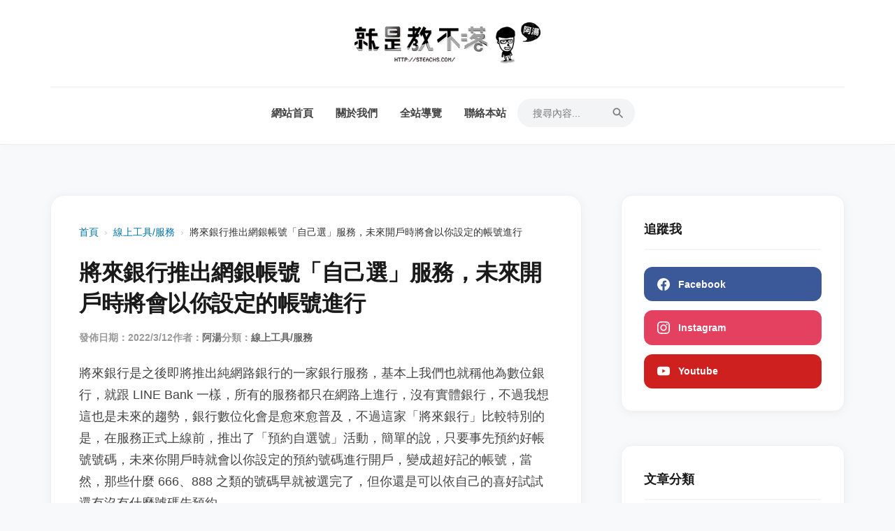

--- FILE ---
content_type: text/html; charset=utf-8
request_url: https://www.google.com/recaptcha/api2/aframe
body_size: 251
content:
<!DOCTYPE HTML><html><head><meta http-equiv="content-type" content="text/html; charset=UTF-8"></head><body><script nonce="HF0iGCCGIKNkYXyc_R5Amw">/** Anti-fraud and anti-abuse applications only. See google.com/recaptcha */ try{var clients={'sodar':'https://pagead2.googlesyndication.com/pagead/sodar?'};window.addEventListener("message",function(a){try{if(a.source===window.parent){var b=JSON.parse(a.data);var c=clients[b['id']];if(c){var d=document.createElement('img');d.src=c+b['params']+'&rc='+(localStorage.getItem("rc::a")?sessionStorage.getItem("rc::b"):"");window.document.body.appendChild(d);sessionStorage.setItem("rc::e",parseInt(sessionStorage.getItem("rc::e")||0)+1);localStorage.setItem("rc::h",'1769107099524');}}}catch(b){}});window.parent.postMessage("_grecaptcha_ready", "*");}catch(b){}</script></body></html>

--- FILE ---
content_type: text/css
request_url: https://steachs.com/_astro/about.CcH8wcTQ.css
body_size: 2043
content:
:root{--primary-color: #1a1a1a;--secondary-color: #555;--link-color: #0073aa;--link-hover: #005177;--border-color: #eee;--bg-color: #fff;--body-bg: #f8f9fa;--sidebar-bg: #fff;--accent-color: #eef6fc;--card-shadow: 0 2px 15px rgba(0,0,0,.05);--transition: all .3s cubic-bezier(.4, 0, .2, 1)}*{margin:0;padding:0;box-sizing:border-box}.adsbygoogle,.content-ad{display:block!important;max-width:100%!important;overflow:hidden!important}body{font-family:Inter,-apple-system,BlinkMacSystemFont,Segoe UI,Roboto,Helvetica Neue,Arial,sans-serif;line-height:1.7;color:var(--primary-color);background-color:var(--body-bg);-webkit-font-smoothing:antialiased}.site-wrapper{min-height:100vh;display:flex;flex-direction:column}.site-header{background-color:var(--bg-color);border-bottom:1px solid var(--border-color);padding:1.5rem 0;box-shadow:0 2px 10px #00000005}.header-container{max-width:1200px;margin:0 auto;padding:0 2rem}.header-top-bar{display:flex;justify-content:space-between;align-items:center;width:100%;position:relative;padding:.5rem 0}.site-branding{text-align:center;flex:1}.site-branding img{max-height:60px;width:auto;display:block;margin:0 auto;transition:var(--transition)}.site-title{font-size:2.2rem;font-weight:800;color:var(--primary-color);text-decoration:none;letter-spacing:-.5px}.mobile-menu-toggle{display:none;background:#f5f5f5;border:none;cursor:pointer;padding:12px;border-radius:8px;flex-direction:column;gap:5px;z-index:100;transition:var(--transition)}.mobile-menu-toggle .bar{width:22px;height:2px;background-color:var(--primary-color);border-radius:2px;transition:var(--transition)}.main-navigation{width:100%;margin-top:1.5rem}.main-navigation ul{list-style:none;display:flex;justify-content:center;gap:1.5rem;flex-wrap:wrap;align-items:center;border-top:1px solid var(--border-color);padding-top:1rem}.main-navigation a{color:#444;text-decoration:none;font-weight:700;font-size:.95rem;transition:var(--transition);padding:.5rem 1rem;border-radius:6px;display:block}.main-navigation a:hover{color:var(--link-color);background:var(--accent-color)}.search-form-header{display:flex;align-items:center;background:#f3f4f6;border-radius:30px;padding:.2rem .8rem;border:1px solid transparent;transition:var(--transition)}.search-form-header:focus-within{background:#fff;border-color:var(--link-color);box-shadow:0 0 0 4px #0073aa1a}.search-form-header input{border:none;background:transparent;padding:.5rem;font-size:.9rem;outline:none;width:120px;transition:width .4s;font-weight:500}.search-form-header input:focus{width:180px}.search-form-header button{border:none;background:transparent;cursor:pointer;display:flex;align-items:center;color:#777;transition:var(--transition)}.hero-container{max-width:1200px;margin:2rem auto 0;padding:0 2rem;width:100%}.site-content{max-width:1200px;margin:2.5rem auto;padding:0 2rem;display:grid;grid-template-columns:1fr 320px;gap:3.5rem;flex:1;width:100%}.main-content{background-color:transparent;padding:0;text-align:left}.post{background:#fff;padding:2.5rem;border-radius:20px;margin-bottom:3.5rem;border:1px solid #f0f0f0;box-shadow:var(--card-shadow);transition:var(--transition)}.post:hover{transform:translateY(-5px);box-shadow:0 15px 35px #00000014}.post-thumbnail{margin-bottom:2rem;overflow:hidden;border-radius:12px;aspect-ratio:16/9;background:#f5f5f5}.post-thumbnail img{width:100%;height:100%;object-fit:cover;display:block;transition:transform .6s ease}.post:hover .post-thumbnail img{transform:scale(1.05)}.entry-title{font-size:2rem;margin-bottom:1rem;line-height:1.4;font-weight:900;letter-spacing:-.5px}.entry-title a{color:var(--primary-color);text-decoration:none;transition:var(--transition)}.entry-title a:hover{color:var(--link-color)}.entry-meta{font-size:.85rem;color:#999;margin-bottom:1.5rem;display:flex;gap:1.5rem;font-weight:600;align-items:center}.entry-meta a{color:#666;text-decoration:none}.entry-meta a:hover{color:var(--link-color)}.entry-content{font-size:1.05rem;line-height:1.8;color:#444}.entry-content p{margin-bottom:1.5rem}.entry-content img{max-width:100%;height:auto;border-radius:12px;margin:2rem 0}.sidebar{padding:0;background:transparent}.widget{background:#fff;padding:2rem;border-radius:16px;border:1px solid #f0f0f0;margin-bottom:3rem;box-shadow:var(--card-shadow)}.widget-title{font-size:1.15rem;font-weight:800;margin-bottom:1.5rem;padding-bottom:.8rem;border-bottom:2px solid #f5f5f5;color:var(--primary-color)}.widget-title:after{content:"";position:absolute;bottom:-2px;left:0;width:40px;height:2px;background:var(--link-color)}.widget-list{list-style:none;padding:0}.widget-list li{position:relative;padding:.8rem 0;border-bottom:1px solid #f9f9f9}.widget-list a{color:#444;text-decoration:none;font-weight:600;font-size:.95rem;transition:var(--transition);display:block;line-height:1.5}.widget-list a:hover{color:var(--link-color);transform:translate(5px);display:inline-block}.widget-list .post-date{font-size:.75rem;color:#aaa;margin-top:.3rem;display:block;font-weight:400}.section-header-block{margin-bottom:2.5rem}.section-header-block .sub-title{font-size:.75rem;font-weight:800;color:var(--link-color);text-transform:uppercase;letter-spacing:3px;margin-bottom:.5rem;display:block}.section-header-block .main-title{font-size:2.2rem;font-weight:900;color:var(--primary-color);letter-spacing:-1px}.widget_epcl_social ul{list-style:none;padding:0;display:grid;grid-template-columns:1fr;gap:.8rem;margin-top:1rem}.widget_epcl_social li a{display:flex;align-items:center;padding:.8rem 1.2rem;border-radius:12px;text-decoration:none;color:#fff!important;font-weight:700;transition:var(--transition);font-size:.9rem}.widget_epcl_social li a:hover{transform:translate(8px);filter:brightness(1.1)}.widget_epcl_social .facebook{background-color:#3b5998}.widget_epcl_social .instagram{background-color:#e4405f}.widget_epcl_social .youtube{background-color:#cd201f}.widget_epcl_social .icon{margin-right:12px;display:flex;align-items:center}.widget_epcl_social svg{width:18px;height:18px;fill:currentColor}.site-footer{background-color:var(--primary-color);padding:4.5rem 0;margin-top:5rem;color:#aaa;text-align:center}.footer-container{max-width:1200px;margin:0 auto;padding:0 2rem;text-align:center;font-size:.9rem}.footer-container a{color:#fff;text-decoration:none;font-weight:600}@media(max-width:900px){.site-header{padding:.75rem 0;position:sticky;top:0;z-index:1000;box-shadow:0 4px 20px #00000014}.header-container{padding:0 .75rem}.header-top-bar{justify-content:space-between}.site-branding{text-align:left}.site-branding img{max-height:40px!important;width:auto!important;margin:0}.site-title{font-size:1.5rem}.mobile-menu-toggle{display:flex}.main-navigation{display:none;position:absolute;top:100%;left:0;width:100%;background:#fff;padding:1.5rem;box-shadow:0 20px 40px #00000026;border-top:1px solid #eee}.main-navigation.is-active{display:block}.main-navigation ul{flex-direction:column;gap:.5rem;border-top:none;padding-top:0}.main-navigation a{background:#f8f9fa;margin-bottom:.5rem;text-align:center;font-size:1.1rem;padding:1rem}.site-content{grid-template-columns:1fr;margin:1rem auto;padding:0 .5rem;gap:1.5rem}.hero-container{padding:0 .5rem;margin-top:.5rem}.post{padding:1.5rem}.entry-title{font-size:1.6rem}.mobile-menu-toggle.is-active .bar:nth-child(1){transform:translateY(7px) rotate(45deg)}.mobile-menu-toggle.is-active .bar:nth-child(2){opacity:0}.mobile-menu-toggle.is-active .bar:nth-child(3){transform:translateY(-7px) rotate(-45deg)}}
